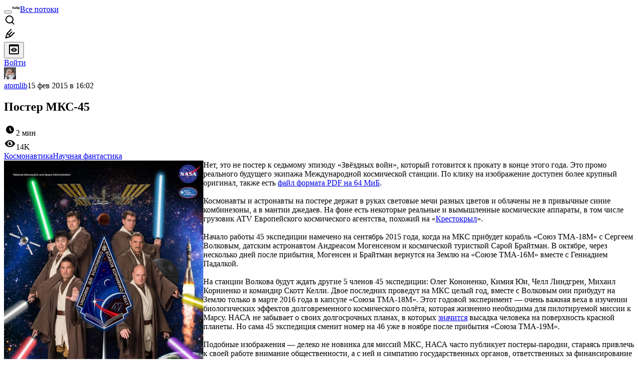

--- FILE ---
content_type: text/html; charset=utf-8
request_url: https://www.google.com/recaptcha/api2/aframe
body_size: 266
content:
<!DOCTYPE HTML><html><head><meta http-equiv="content-type" content="text/html; charset=UTF-8"></head><body><script nonce="kv0_SZOLcrbX2hPxhfAdXA">/** Anti-fraud and anti-abuse applications only. See google.com/recaptcha */ try{var clients={'sodar':'https://pagead2.googlesyndication.com/pagead/sodar?'};window.addEventListener("message",function(a){try{if(a.source===window.parent){var b=JSON.parse(a.data);var c=clients[b['id']];if(c){var d=document.createElement('img');d.src=c+b['params']+'&rc='+(localStorage.getItem("rc::a")?sessionStorage.getItem("rc::b"):"");window.document.body.appendChild(d);sessionStorage.setItem("rc::e",parseInt(sessionStorage.getItem("rc::e")||0)+1);localStorage.setItem("rc::h",'1768772226057');}}}catch(b){}});window.parent.postMessage("_grecaptcha_ready", "*");}catch(b){}</script></body></html>

--- FILE ---
content_type: text/html; charset=utf-8
request_url: https://www.google.com/recaptcha/api2/aframe
body_size: -272
content:
<!DOCTYPE HTML><html><head><meta http-equiv="content-type" content="text/html; charset=UTF-8"></head><body><script nonce="dQbqQRdoMutZHk6gkbRegQ">/** Anti-fraud and anti-abuse applications only. See google.com/recaptcha */ try{var clients={'sodar':'https://pagead2.googlesyndication.com/pagead/sodar?'};window.addEventListener("message",function(a){try{if(a.source===window.parent){var b=JSON.parse(a.data);var c=clients[b['id']];if(c){var d=document.createElement('img');d.src=c+b['params']+'&rc='+(localStorage.getItem("rc::a")?sessionStorage.getItem("rc::b"):"");window.document.body.appendChild(d);sessionStorage.setItem("rc::e",parseInt(sessionStorage.getItem("rc::e")||0)+1);localStorage.setItem("rc::h",'1768772226057');}}}catch(b){}});window.parent.postMessage("_grecaptcha_ready", "*");}catch(b){}</script></body></html>